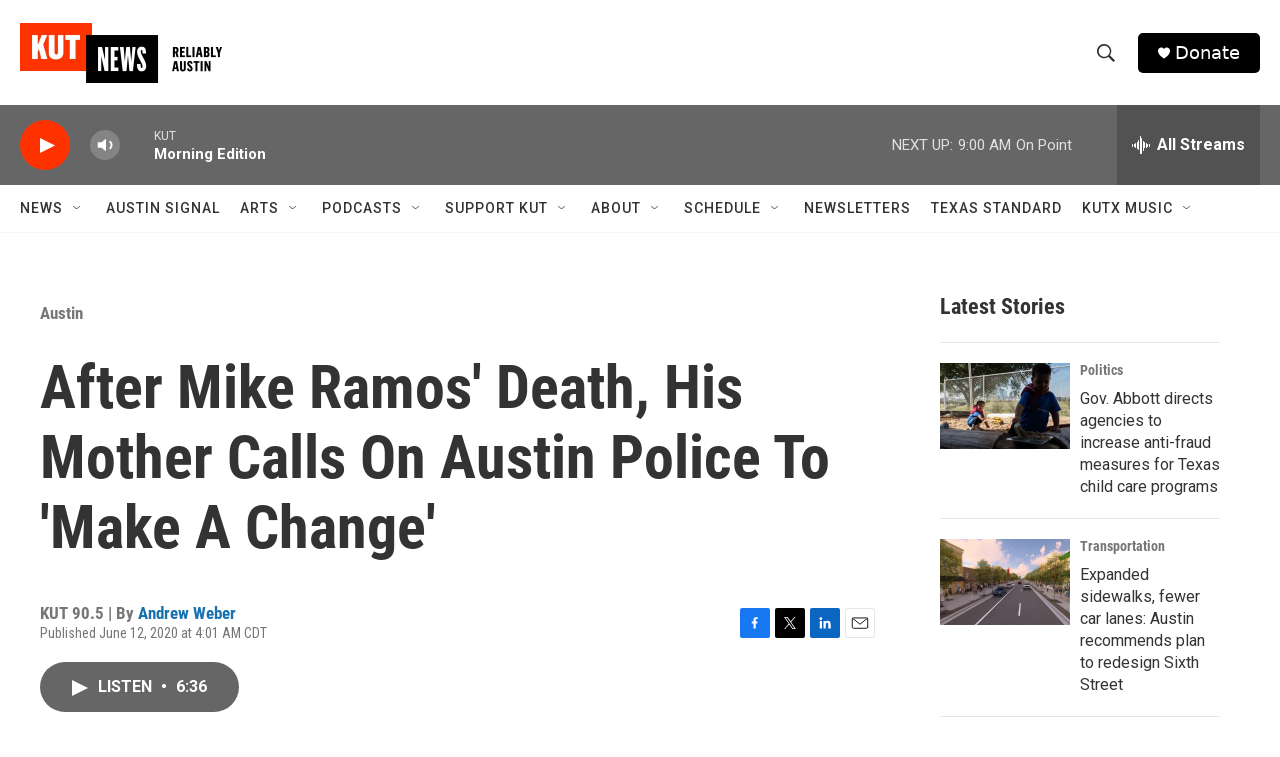

--- FILE ---
content_type: text/html; charset=utf-8
request_url: https://www.google.com/recaptcha/api2/aframe
body_size: 266
content:
<!DOCTYPE HTML><html><head><meta http-equiv="content-type" content="text/html; charset=UTF-8"></head><body><script nonce="NjpbqGnQZNn8Lrt9MZpPeg">/** Anti-fraud and anti-abuse applications only. See google.com/recaptcha */ try{var clients={'sodar':'https://pagead2.googlesyndication.com/pagead/sodar?'};window.addEventListener("message",function(a){try{if(a.source===window.parent){var b=JSON.parse(a.data);var c=clients[b['id']];if(c){var d=document.createElement('img');d.src=c+b['params']+'&rc='+(localStorage.getItem("rc::a")?sessionStorage.getItem("rc::b"):"");window.document.body.appendChild(d);sessionStorage.setItem("rc::e",parseInt(sessionStorage.getItem("rc::e")||0)+1);localStorage.setItem("rc::h",'1767709972879');}}}catch(b){}});window.parent.postMessage("_grecaptcha_ready", "*");}catch(b){}</script></body></html>